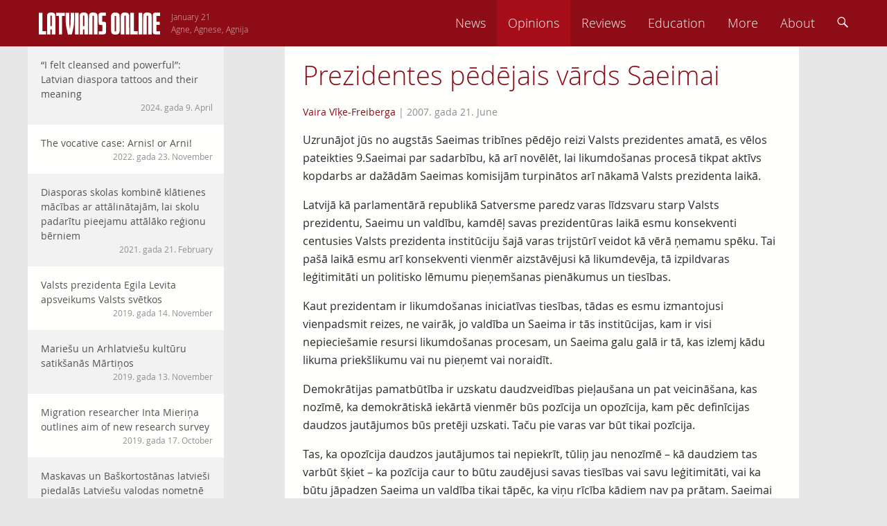

--- FILE ---
content_type: text/html; charset=UTF-8
request_url: https://latviansonline.com/prezidentes-pedejais-vards-saeimai/
body_size: 19846
content:
<!DOCTYPE html>
<html lang="en-US">
<head>
<meta charset="UTF-8">
<meta name="viewport" content="width=device-width, initial-scale=1">
<title>Prezidentes pēdējais vārds Saeimai - Latvians Online</title>
<link rel="profile" href="http://gmpg.org/xfn/11">
<link rel="pingback" href="https://latviansonline.com/xmlrpc.php">

<meta name='robots' content='index, follow, max-image-preview:large, max-snippet:-1, max-video-preview:-1' />
	<style>img:is([sizes="auto" i], [sizes^="auto," i]) { contain-intrinsic-size: 3000px 1500px }</style>
	
	<!-- This site is optimized with the Yoast SEO plugin v24.5 - https://yoast.com/wordpress/plugins/seo/ -->
	<link rel="canonical" href="https://latviansonline.com/prezidentes-pedejais-vards-saeimai/" />
	<meta property="og:locale" content="en_US" />
	<meta property="og:type" content="article" />
	<meta property="og:title" content="Prezidentes pēdējais vārds Saeimai - Latvians Online" />
	<meta property="og:description" content="Uzrunājot jūs no augstās Saeimas tribīnes pēdējo reizi Valsts prezidentes amatā, es vēlos pateikties 9.Saeimai par sadarbību, kā arī novēlēt, lai likumdošanas procesā tikpat aktīvs kopdarbs ar dažādām Saeimas komisijām turpinātos arī nākamā Valsts prezidenta laikā. Latvijā kā parlamentārā republikā Satversme paredz varas līdzsvaru starp Valsts prezidentu, Saeimu un valdību, kamdēļ savas prezidentūras laikā esmu... Read more" />
	<meta property="og:url" content="https://latviansonline.com/prezidentes-pedejais-vards-saeimai/" />
	<meta property="og:site_name" content="Latvians Online" />
	<meta property="article:publisher" content="https://www.facebook.com/latviansonline" />
	<meta property="article:published_time" content="2007-06-21T12:08:01+00:00" />
	<meta name="author" content="Vaira Vīķe-Freiberga" />
	<meta name="twitter:card" content="summary_large_image" />
	<meta name="twitter:creator" content="@latviansonline" />
	<meta name="twitter:site" content="@latviansonline" />
	<script type="application/ld+json" class="yoast-schema-graph">{"@context":"https://schema.org","@graph":[{"@type":"WebPage","@id":"https://latviansonline.com/prezidentes-pedejais-vards-saeimai/","url":"https://latviansonline.com/prezidentes-pedejais-vards-saeimai/","name":"Prezidentes pēdējais vārds Saeimai - Latvians Online","isPartOf":{"@id":"https://latviansonline.com/#website"},"datePublished":"2007-06-21T12:08:01+00:00","author":{"@id":"https://latviansonline.com/#/schema/person/ee8479ca17fa124c37f3065a5de5f248"},"breadcrumb":{"@id":"https://latviansonline.com/prezidentes-pedejais-vards-saeimai/#breadcrumb"},"inLanguage":"en-US","potentialAction":[{"@type":"ReadAction","target":["https://latviansonline.com/prezidentes-pedejais-vards-saeimai/"]}]},{"@type":"BreadcrumbList","@id":"https://latviansonline.com/prezidentes-pedejais-vards-saeimai/#breadcrumb","itemListElement":[{"@type":"ListItem","position":1,"name":"Home","item":"https://latviansonline.com/"},{"@type":"ListItem","position":2,"name":"Prezidentes pēdējais vārds Saeimai"}]},{"@type":"WebSite","@id":"https://latviansonline.com/#website","url":"https://latviansonline.com/","name":"Latvians Online","description":"Ikkatram latvietim pasaulē.","potentialAction":[{"@type":"SearchAction","target":{"@type":"EntryPoint","urlTemplate":"https://latviansonline.com/?s={search_term_string}"},"query-input":{"@type":"PropertyValueSpecification","valueRequired":true,"valueName":"search_term_string"}}],"inLanguage":"en-US"},{"@type":"Person","@id":"https://latviansonline.com/#/schema/person/ee8479ca17fa124c37f3065a5de5f248","name":"Vaira Vīķe-Freiberga","url":"https://latviansonline.com/author/vaira-vike-freiberga/"}]}</script>
	<!-- / Yoast SEO plugin. -->


<link rel='dns-prefetch' href='//stats.wp.com' />
<link rel="alternate" type="application/rss+xml" title="Latvians Online &raquo; Feed" href="https://latviansonline.com/feed/" />
<link rel="alternate" type="application/rss+xml" title="Latvians Online &raquo; Comments Feed" href="https://latviansonline.com/comments/feed/" />
<link rel="alternate" type="application/rss+xml" title="Latvians Online &raquo; Prezidentes pēdējais vārds Saeimai Comments Feed" href="https://latviansonline.com/prezidentes-pedejais-vards-saeimai/feed/" />
<script type="text/javascript">
/* <![CDATA[ */
window._wpemojiSettings = {"baseUrl":"https:\/\/s.w.org\/images\/core\/emoji\/15.0.3\/72x72\/","ext":".png","svgUrl":"https:\/\/s.w.org\/images\/core\/emoji\/15.0.3\/svg\/","svgExt":".svg","source":{"concatemoji":"https:\/\/latviansonline.com\/wp-includes\/js\/wp-emoji-release.min.js"}};
/*! This file is auto-generated */
!function(i,n){var o,s,e;function c(e){try{var t={supportTests:e,timestamp:(new Date).valueOf()};sessionStorage.setItem(o,JSON.stringify(t))}catch(e){}}function p(e,t,n){e.clearRect(0,0,e.canvas.width,e.canvas.height),e.fillText(t,0,0);var t=new Uint32Array(e.getImageData(0,0,e.canvas.width,e.canvas.height).data),r=(e.clearRect(0,0,e.canvas.width,e.canvas.height),e.fillText(n,0,0),new Uint32Array(e.getImageData(0,0,e.canvas.width,e.canvas.height).data));return t.every(function(e,t){return e===r[t]})}function u(e,t,n){switch(t){case"flag":return n(e,"\ud83c\udff3\ufe0f\u200d\u26a7\ufe0f","\ud83c\udff3\ufe0f\u200b\u26a7\ufe0f")?!1:!n(e,"\ud83c\uddfa\ud83c\uddf3","\ud83c\uddfa\u200b\ud83c\uddf3")&&!n(e,"\ud83c\udff4\udb40\udc67\udb40\udc62\udb40\udc65\udb40\udc6e\udb40\udc67\udb40\udc7f","\ud83c\udff4\u200b\udb40\udc67\u200b\udb40\udc62\u200b\udb40\udc65\u200b\udb40\udc6e\u200b\udb40\udc67\u200b\udb40\udc7f");case"emoji":return!n(e,"\ud83d\udc26\u200d\u2b1b","\ud83d\udc26\u200b\u2b1b")}return!1}function f(e,t,n){var r="undefined"!=typeof WorkerGlobalScope&&self instanceof WorkerGlobalScope?new OffscreenCanvas(300,150):i.createElement("canvas"),a=r.getContext("2d",{willReadFrequently:!0}),o=(a.textBaseline="top",a.font="600 32px Arial",{});return e.forEach(function(e){o[e]=t(a,e,n)}),o}function t(e){var t=i.createElement("script");t.src=e,t.defer=!0,i.head.appendChild(t)}"undefined"!=typeof Promise&&(o="wpEmojiSettingsSupports",s=["flag","emoji"],n.supports={everything:!0,everythingExceptFlag:!0},e=new Promise(function(e){i.addEventListener("DOMContentLoaded",e,{once:!0})}),new Promise(function(t){var n=function(){try{var e=JSON.parse(sessionStorage.getItem(o));if("object"==typeof e&&"number"==typeof e.timestamp&&(new Date).valueOf()<e.timestamp+604800&&"object"==typeof e.supportTests)return e.supportTests}catch(e){}return null}();if(!n){if("undefined"!=typeof Worker&&"undefined"!=typeof OffscreenCanvas&&"undefined"!=typeof URL&&URL.createObjectURL&&"undefined"!=typeof Blob)try{var e="postMessage("+f.toString()+"("+[JSON.stringify(s),u.toString(),p.toString()].join(",")+"));",r=new Blob([e],{type:"text/javascript"}),a=new Worker(URL.createObjectURL(r),{name:"wpTestEmojiSupports"});return void(a.onmessage=function(e){c(n=e.data),a.terminate(),t(n)})}catch(e){}c(n=f(s,u,p))}t(n)}).then(function(e){for(var t in e)n.supports[t]=e[t],n.supports.everything=n.supports.everything&&n.supports[t],"flag"!==t&&(n.supports.everythingExceptFlag=n.supports.everythingExceptFlag&&n.supports[t]);n.supports.everythingExceptFlag=n.supports.everythingExceptFlag&&!n.supports.flag,n.DOMReady=!1,n.readyCallback=function(){n.DOMReady=!0}}).then(function(){return e}).then(function(){var e;n.supports.everything||(n.readyCallback(),(e=n.source||{}).concatemoji?t(e.concatemoji):e.wpemoji&&e.twemoji&&(t(e.twemoji),t(e.wpemoji)))}))}((window,document),window._wpemojiSettings);
/* ]]> */
</script>
<style id='wp-emoji-styles-inline-css' type='text/css'>

	img.wp-smiley, img.emoji {
		display: inline !important;
		border: none !important;
		box-shadow: none !important;
		height: 1em !important;
		width: 1em !important;
		margin: 0 0.07em !important;
		vertical-align: -0.1em !important;
		background: none !important;
		padding: 0 !important;
	}
</style>
<link rel='stylesheet' id='wp-block-library-css' href='https://latviansonline.com/wp-includes/css/dist/block-library/style.min.css?v=1.7' type='text/css' media='all' />
<link rel='stylesheet' id='mediaelement-css' href='https://latviansonline.com/wp-includes/js/mediaelement/mediaelementplayer-legacy.min.css?v=1.7' type='text/css' media='all' />
<link rel='stylesheet' id='wp-mediaelement-css' href='https://latviansonline.com/wp-includes/js/mediaelement/wp-mediaelement.min.css?v=1.7' type='text/css' media='all' />
<style id='jetpack-sharing-buttons-style-inline-css' type='text/css'>
.jetpack-sharing-buttons__services-list{display:flex;flex-direction:row;flex-wrap:wrap;gap:0;list-style-type:none;margin:5px;padding:0}.jetpack-sharing-buttons__services-list.has-small-icon-size{font-size:12px}.jetpack-sharing-buttons__services-list.has-normal-icon-size{font-size:16px}.jetpack-sharing-buttons__services-list.has-large-icon-size{font-size:24px}.jetpack-sharing-buttons__services-list.has-huge-icon-size{font-size:36px}@media print{.jetpack-sharing-buttons__services-list{display:none!important}}.editor-styles-wrapper .wp-block-jetpack-sharing-buttons{gap:0;padding-inline-start:0}ul.jetpack-sharing-buttons__services-list.has-background{padding:1.25em 2.375em}
</style>
<style id='classic-theme-styles-inline-css' type='text/css'>
/*! This file is auto-generated */
.wp-block-button__link{color:#fff;background-color:#32373c;border-radius:9999px;box-shadow:none;text-decoration:none;padding:calc(.667em + 2px) calc(1.333em + 2px);font-size:1.125em}.wp-block-file__button{background:#32373c;color:#fff;text-decoration:none}
</style>
<style id='global-styles-inline-css' type='text/css'>
:root{--wp--preset--aspect-ratio--square: 1;--wp--preset--aspect-ratio--4-3: 4/3;--wp--preset--aspect-ratio--3-4: 3/4;--wp--preset--aspect-ratio--3-2: 3/2;--wp--preset--aspect-ratio--2-3: 2/3;--wp--preset--aspect-ratio--16-9: 16/9;--wp--preset--aspect-ratio--9-16: 9/16;--wp--preset--color--black: #000000;--wp--preset--color--cyan-bluish-gray: #abb8c3;--wp--preset--color--white: #ffffff;--wp--preset--color--pale-pink: #f78da7;--wp--preset--color--vivid-red: #cf2e2e;--wp--preset--color--luminous-vivid-orange: #ff6900;--wp--preset--color--luminous-vivid-amber: #fcb900;--wp--preset--color--light-green-cyan: #7bdcb5;--wp--preset--color--vivid-green-cyan: #00d084;--wp--preset--color--pale-cyan-blue: #8ed1fc;--wp--preset--color--vivid-cyan-blue: #0693e3;--wp--preset--color--vivid-purple: #9b51e0;--wp--preset--gradient--vivid-cyan-blue-to-vivid-purple: linear-gradient(135deg,rgba(6,147,227,1) 0%,rgb(155,81,224) 100%);--wp--preset--gradient--light-green-cyan-to-vivid-green-cyan: linear-gradient(135deg,rgb(122,220,180) 0%,rgb(0,208,130) 100%);--wp--preset--gradient--luminous-vivid-amber-to-luminous-vivid-orange: linear-gradient(135deg,rgba(252,185,0,1) 0%,rgba(255,105,0,1) 100%);--wp--preset--gradient--luminous-vivid-orange-to-vivid-red: linear-gradient(135deg,rgba(255,105,0,1) 0%,rgb(207,46,46) 100%);--wp--preset--gradient--very-light-gray-to-cyan-bluish-gray: linear-gradient(135deg,rgb(238,238,238) 0%,rgb(169,184,195) 100%);--wp--preset--gradient--cool-to-warm-spectrum: linear-gradient(135deg,rgb(74,234,220) 0%,rgb(151,120,209) 20%,rgb(207,42,186) 40%,rgb(238,44,130) 60%,rgb(251,105,98) 80%,rgb(254,248,76) 100%);--wp--preset--gradient--blush-light-purple: linear-gradient(135deg,rgb(255,206,236) 0%,rgb(152,150,240) 100%);--wp--preset--gradient--blush-bordeaux: linear-gradient(135deg,rgb(254,205,165) 0%,rgb(254,45,45) 50%,rgb(107,0,62) 100%);--wp--preset--gradient--luminous-dusk: linear-gradient(135deg,rgb(255,203,112) 0%,rgb(199,81,192) 50%,rgb(65,88,208) 100%);--wp--preset--gradient--pale-ocean: linear-gradient(135deg,rgb(255,245,203) 0%,rgb(182,227,212) 50%,rgb(51,167,181) 100%);--wp--preset--gradient--electric-grass: linear-gradient(135deg,rgb(202,248,128) 0%,rgb(113,206,126) 100%);--wp--preset--gradient--midnight: linear-gradient(135deg,rgb(2,3,129) 0%,rgb(40,116,252) 100%);--wp--preset--font-size--small: 13px;--wp--preset--font-size--medium: 20px;--wp--preset--font-size--large: 36px;--wp--preset--font-size--x-large: 42px;--wp--preset--spacing--20: 0.44rem;--wp--preset--spacing--30: 0.67rem;--wp--preset--spacing--40: 1rem;--wp--preset--spacing--50: 1.5rem;--wp--preset--spacing--60: 2.25rem;--wp--preset--spacing--70: 3.38rem;--wp--preset--spacing--80: 5.06rem;--wp--preset--shadow--natural: 6px 6px 9px rgba(0, 0, 0, 0.2);--wp--preset--shadow--deep: 12px 12px 50px rgba(0, 0, 0, 0.4);--wp--preset--shadow--sharp: 6px 6px 0px rgba(0, 0, 0, 0.2);--wp--preset--shadow--outlined: 6px 6px 0px -3px rgba(255, 255, 255, 1), 6px 6px rgba(0, 0, 0, 1);--wp--preset--shadow--crisp: 6px 6px 0px rgba(0, 0, 0, 1);}:where(.is-layout-flex){gap: 0.5em;}:where(.is-layout-grid){gap: 0.5em;}body .is-layout-flex{display: flex;}.is-layout-flex{flex-wrap: wrap;align-items: center;}.is-layout-flex > :is(*, div){margin: 0;}body .is-layout-grid{display: grid;}.is-layout-grid > :is(*, div){margin: 0;}:where(.wp-block-columns.is-layout-flex){gap: 2em;}:where(.wp-block-columns.is-layout-grid){gap: 2em;}:where(.wp-block-post-template.is-layout-flex){gap: 1.25em;}:where(.wp-block-post-template.is-layout-grid){gap: 1.25em;}.has-black-color{color: var(--wp--preset--color--black) !important;}.has-cyan-bluish-gray-color{color: var(--wp--preset--color--cyan-bluish-gray) !important;}.has-white-color{color: var(--wp--preset--color--white) !important;}.has-pale-pink-color{color: var(--wp--preset--color--pale-pink) !important;}.has-vivid-red-color{color: var(--wp--preset--color--vivid-red) !important;}.has-luminous-vivid-orange-color{color: var(--wp--preset--color--luminous-vivid-orange) !important;}.has-luminous-vivid-amber-color{color: var(--wp--preset--color--luminous-vivid-amber) !important;}.has-light-green-cyan-color{color: var(--wp--preset--color--light-green-cyan) !important;}.has-vivid-green-cyan-color{color: var(--wp--preset--color--vivid-green-cyan) !important;}.has-pale-cyan-blue-color{color: var(--wp--preset--color--pale-cyan-blue) !important;}.has-vivid-cyan-blue-color{color: var(--wp--preset--color--vivid-cyan-blue) !important;}.has-vivid-purple-color{color: var(--wp--preset--color--vivid-purple) !important;}.has-black-background-color{background-color: var(--wp--preset--color--black) !important;}.has-cyan-bluish-gray-background-color{background-color: var(--wp--preset--color--cyan-bluish-gray) !important;}.has-white-background-color{background-color: var(--wp--preset--color--white) !important;}.has-pale-pink-background-color{background-color: var(--wp--preset--color--pale-pink) !important;}.has-vivid-red-background-color{background-color: var(--wp--preset--color--vivid-red) !important;}.has-luminous-vivid-orange-background-color{background-color: var(--wp--preset--color--luminous-vivid-orange) !important;}.has-luminous-vivid-amber-background-color{background-color: var(--wp--preset--color--luminous-vivid-amber) !important;}.has-light-green-cyan-background-color{background-color: var(--wp--preset--color--light-green-cyan) !important;}.has-vivid-green-cyan-background-color{background-color: var(--wp--preset--color--vivid-green-cyan) !important;}.has-pale-cyan-blue-background-color{background-color: var(--wp--preset--color--pale-cyan-blue) !important;}.has-vivid-cyan-blue-background-color{background-color: var(--wp--preset--color--vivid-cyan-blue) !important;}.has-vivid-purple-background-color{background-color: var(--wp--preset--color--vivid-purple) !important;}.has-black-border-color{border-color: var(--wp--preset--color--black) !important;}.has-cyan-bluish-gray-border-color{border-color: var(--wp--preset--color--cyan-bluish-gray) !important;}.has-white-border-color{border-color: var(--wp--preset--color--white) !important;}.has-pale-pink-border-color{border-color: var(--wp--preset--color--pale-pink) !important;}.has-vivid-red-border-color{border-color: var(--wp--preset--color--vivid-red) !important;}.has-luminous-vivid-orange-border-color{border-color: var(--wp--preset--color--luminous-vivid-orange) !important;}.has-luminous-vivid-amber-border-color{border-color: var(--wp--preset--color--luminous-vivid-amber) !important;}.has-light-green-cyan-border-color{border-color: var(--wp--preset--color--light-green-cyan) !important;}.has-vivid-green-cyan-border-color{border-color: var(--wp--preset--color--vivid-green-cyan) !important;}.has-pale-cyan-blue-border-color{border-color: var(--wp--preset--color--pale-cyan-blue) !important;}.has-vivid-cyan-blue-border-color{border-color: var(--wp--preset--color--vivid-cyan-blue) !important;}.has-vivid-purple-border-color{border-color: var(--wp--preset--color--vivid-purple) !important;}.has-vivid-cyan-blue-to-vivid-purple-gradient-background{background: var(--wp--preset--gradient--vivid-cyan-blue-to-vivid-purple) !important;}.has-light-green-cyan-to-vivid-green-cyan-gradient-background{background: var(--wp--preset--gradient--light-green-cyan-to-vivid-green-cyan) !important;}.has-luminous-vivid-amber-to-luminous-vivid-orange-gradient-background{background: var(--wp--preset--gradient--luminous-vivid-amber-to-luminous-vivid-orange) !important;}.has-luminous-vivid-orange-to-vivid-red-gradient-background{background: var(--wp--preset--gradient--luminous-vivid-orange-to-vivid-red) !important;}.has-very-light-gray-to-cyan-bluish-gray-gradient-background{background: var(--wp--preset--gradient--very-light-gray-to-cyan-bluish-gray) !important;}.has-cool-to-warm-spectrum-gradient-background{background: var(--wp--preset--gradient--cool-to-warm-spectrum) !important;}.has-blush-light-purple-gradient-background{background: var(--wp--preset--gradient--blush-light-purple) !important;}.has-blush-bordeaux-gradient-background{background: var(--wp--preset--gradient--blush-bordeaux) !important;}.has-luminous-dusk-gradient-background{background: var(--wp--preset--gradient--luminous-dusk) !important;}.has-pale-ocean-gradient-background{background: var(--wp--preset--gradient--pale-ocean) !important;}.has-electric-grass-gradient-background{background: var(--wp--preset--gradient--electric-grass) !important;}.has-midnight-gradient-background{background: var(--wp--preset--gradient--midnight) !important;}.has-small-font-size{font-size: var(--wp--preset--font-size--small) !important;}.has-medium-font-size{font-size: var(--wp--preset--font-size--medium) !important;}.has-large-font-size{font-size: var(--wp--preset--font-size--large) !important;}.has-x-large-font-size{font-size: var(--wp--preset--font-size--x-large) !important;}
:where(.wp-block-post-template.is-layout-flex){gap: 1.25em;}:where(.wp-block-post-template.is-layout-grid){gap: 1.25em;}
:where(.wp-block-columns.is-layout-flex){gap: 2em;}:where(.wp-block-columns.is-layout-grid){gap: 2em;}
:root :where(.wp-block-pullquote){font-size: 1.5em;line-height: 1.6;}
</style>
<link rel='stylesheet' id='contact-form-7-css' href='https://latviansonline.com/wp-content/plugins/contact-form-7/includes/css/styles.css?v=1.7' type='text/css' media='all' />
<link rel='stylesheet' id='latvians-online-style-css' href='https://latviansonline.com/wp-content/themes/latvians-online-underscore/style.css?v=1.7' type='text/css' media='all' />
<script type="text/javascript" src="https://latviansonline.com/wp-includes/js/jquery/jquery.min.js" id="jquery-core-js"></script>
<script type="text/javascript" src="https://latviansonline.com/wp-includes/js/jquery/jquery-migrate.min.js" id="jquery-migrate-js"></script>
<script type="text/javascript" src="https://latviansonline.com/wp-content/themes/latvians-online-underscore/js/picturefill/matchMedia.js" id="matchmedia-js"></script>
<script type="text/javascript" src="https://latviansonline.com/wp-content/themes/latvians-online-underscore/js/picturefill/picturefill.js" id="picturefill-js"></script>
<script type="text/javascript" src="https://latviansonline.com/wp-content/themes/latvians-online-underscore/js/modernizr.js" id="modernizr-js"></script>
<link rel="https://api.w.org/" href="https://latviansonline.com/wp-json/" /><link rel="alternate" title="JSON" type="application/json" href="https://latviansonline.com/wp-json/wp/v2/posts/2986" /><link rel="EditURI" type="application/rsd+xml" title="RSD" href="https://latviansonline.com/xmlrpc.php?rsd" />
<meta name="generator" content="WordPress 6.7.4" />
<link rel='shortlink' href='https://latviansonline.com/?p=2986' />
<link rel="alternate" title="oEmbed (JSON)" type="application/json+oembed" href="https://latviansonline.com/wp-json/oembed/1.0/embed?url=https%3A%2F%2Flatviansonline.com%2Fprezidentes-pedejais-vards-saeimai%2F" />
<link rel="alternate" title="oEmbed (XML)" type="text/xml+oembed" href="https://latviansonline.com/wp-json/oembed/1.0/embed?url=https%3A%2F%2Flatviansonline.com%2Fprezidentes-pedejais-vards-saeimai%2F&#038;format=xml" />
<script type="text/javascript">
	window._se_plugin_version = '8.1.9';
</script>
	<style>img#wpstats{display:none}</style>
		</head>

<body class="post-template-default single single-post postid-2986 single-format-standard group-blog">
<div id="page" class="hfeed site">
	<header id="masthead" class="site-header" role="banner">
		<div class="inner-header clear">
			<div class="site-branding">
				<a href="https://latviansonline.com/"><img src="https://latviansonline.com/wp-content/themes/latvians-online-underscore/img/back.svg" class="back" alt="Latvians Online logo"></a>
				<a href="https://latviansonline.com/" rel="home"><img src="https://latviansonline.com/wp-content/themes/latvians-online-underscore/img/latvians-online-logo-new.svg" class="logo clear" alt="Latvians Online logo"></a>
				<h1 class="site-title screen-reader-text">Latvians Online &ndash; Ikkatram latvietim pasaulē.</h1>

				<p class="name-days">
					<script type="text/javascript" src="https://latviansonline.com/wp-content/themes/latvians-online-underscore/js/vardi.js"></script>
				</p>
			</div>

			<nav id="site-navigation" class="main-navigation" role="navigation">
				<h1 class="menu-toggle"><img src="https://latviansonline.com/wp-content/themes/latvians-online-underscore/img/menu.svg" alt="Menu"></h1>
				<a class="skip-link screen-reader-text" href="#content">Skip to content</a>

				<div class="menu-primary-navigation-container"><ul id="menu-primary-navigation" class="menu"><li id="menu-item-11442" class="menu-item menu-item-type-taxonomy menu-item-object-category menu-item-11442"><a href="https://latviansonline.com/category/news/">News</a></li>
<li id="menu-item-11445" class="menu-item menu-item-type-taxonomy menu-item-object-category current-post-ancestor current-menu-parent current-post-parent menu-item-11445"><a href="https://latviansonline.com/category/opinions/">Opinions</a></li>
<li id="menu-item-11443" class="menu-item menu-item-type-taxonomy menu-item-object-category menu-item-11443"><a href="https://latviansonline.com/category/reviews/">Reviews</a></li>
<li id="menu-item-11446" class="menu-item menu-item-type-taxonomy menu-item-object-category menu-item-11446"><a href="https://latviansonline.com/category/education/">Education</a></li>
<li id="menu-item-23" class="menu-item menu-item-type-custom menu-item-object-custom menu-item-has-children menu-item-23"><a href="#">More</a>
<ul class="sub-menu">
	<li id="menu-item-11444" class="menu-item menu-item-type-taxonomy menu-item-object-category menu-item-11444"><a href="https://latviansonline.com/category/blogs/">Blogs</a></li>
	<li id="menu-item-11447" class="menu-item menu-item-type-taxonomy menu-item-object-category menu-item-11447"><a href="https://latviansonline.com/category/columns/">Columns</a></li>
	<li id="menu-item-11448" class="menu-item menu-item-type-taxonomy menu-item-object-category menu-item-11448"><a href="https://latviansonline.com/category/kolonijas/">Iz kolōnijām</a></li>
</ul>
</li>
<li id="menu-item-21" class="menu-item menu-item-type-post_type menu-item-object-page menu-item-21"><a href="https://latviansonline.com/about/">About</a></li>
<li id="search-box"><form role="search" method="get" id="searchform" action="https://latviansonline.com/" class="search-form"><input type="text" placeholder="Search ..." name="s" tabindex="-1" id="s"></form></li><li id="search-menu-item"><a><img src="https://latviansonline.com/wp-content/themes/latvians-online-underscore/img/search.svg" alt="Search"></a></li></ul></div>
			</nav>
		</div>
	</header>
	<div id="left-menu-toggle" class="footer-button"><a><img src="https://latviansonline.com/wp-content/themes/latvians-online-underscore/img/left-menu.svg" alt="Left menu"></a></div>




	<div id="content" class="site-content">
	<div id="secondary" class="widget-area" role="complementary">
				<aside id="my-recent-posts-2" class="widget widget_recent_entries">		<h1 class="widget-title">Raksti</h1>		<ul id="side-list">
							<li id="side-post-16400">

														<span data-picture data-alt="“I felt cleansed and powerful”: Latvian diaspora tattoos and their meaning" class="responsive-image">
				        <span data-src="https://latviansonline.com/wp-content/uploads/2024/04/Latvijuraksti-320x178.jpeg"></span>
				        <span data-src="https://latviansonline.com/wp-content/uploads/2024/04/Latvijuraksti-640x356.jpeg" data-media="(-o-min-device-pixel-ratio:5/4), (-webkit-min-device-pixel-ratio:1.25), (min-resolution:120dpi)"></span>
				        <noscript>
				            <img width="320" height="178" src="https://latviansonline.com/wp-content/uploads/2024/04/Latvijuraksti-320x178.jpeg" class="attachment-post-thumbnail size-post-thumbnail wp-post-image" alt="" decoding="async" fetchpriority="high" srcset="https://latviansonline.com/wp-content/uploads/2024/04/Latvijuraksti-320x178.jpeg 320w, https://latviansonline.com/wp-content/uploads/2024/04/Latvijuraksti-640x356.jpeg 640w, https://latviansonline.com/wp-content/uploads/2024/04/Latvijuraksti-917x509.jpeg 917w, https://latviansonline.com/wp-content/uploads/2024/04/Latvijuraksti-1834x1018.jpeg 1834w, https://latviansonline.com/wp-content/uploads/2024/04/Latvijuraksti-768x426.jpeg 768w, https://latviansonline.com/wp-content/uploads/2024/04/Latvijuraksti-1536x852.jpeg 1536w" sizes="(max-width: 320px) 100vw, 320px" />				        </noscript>
				    </span>
				
				<a href="https://latviansonline.com/i-felt-cleansed-and-powerful-what-tattoos-do-diaspora-latvians-get-and-what-do-they-mean-to-them/" class="widget-post">“I felt cleansed and powerful”: Latvian diaspora tattoos and their meaning							<span class="posted-on"><time class="entry-date published" datetime="2024-04-09T12:16:39+03:00">2024. gada 9. April</time></span>							</a>
			</li>
								<li id="side-post-16139">

				
				<a href="https://latviansonline.com/the-vocative-case-arnis-or-arni/" class="widget-post even">The vocative case: Arnis! or Arni!							<span class="posted-on"><time class="entry-date published" datetime="2022-11-23T23:49:14+02:00">2022. gada 23. November</time></span>							</a>
			</li>
								<li id="side-post-15622">

				
				<a href="https://latviansonline.com/diasporas-skolas-kombine-klatienes-macibas-ar-attalinatajam-lai-skolu-padaritu-pieejamu-attalako-regionu-berniem/" class="widget-post">Diasporas skolas kombinē klātienes mācības ar attālinātajām, lai skolu padarītu pieejamu attālāko reģionu bērniem							<span class="posted-on"><time class="entry-date published" datetime="2021-02-21T11:58:20+02:00">2021. gada 21. February</time></span>							</a>
			</li>
								<li id="side-post-15378">

				
				<a href="https://latviansonline.com/valsts-prezidenta-egila-levita-apsveikums-valsts-svetkos%ef%bb%bf/" class="widget-post even">Valsts prezidenta Egila Levita apsveikums Valsts svētkos﻿							<span class="posted-on"><time class="entry-date published" datetime="2019-11-14T22:52:48+02:00">2019. gada 14. November</time></span>							</a>
			</li>
								<li id="side-post-15374">

				
				<a href="https://latviansonline.com/mariesu-un-arhlatviesu-kulturu-satiksanas-martinos/" class="widget-post">Mariešu un Arhlatviešu kultūru satikšanās Mārtiņos							<span class="posted-on"><time class="entry-date published" datetime="2019-11-13T13:58:26+02:00">2019. gada 13. November</time></span>							</a>
			</li>
								<li id="side-post-15356">

				
				<a href="https://latviansonline.com/migration-researcher-inta-mierina%ef%bb%bf-outlines-aim-of-new-research-survey/" class="widget-post even">Migration researcher Inta Mieriņa﻿ outlines aim of new research survey							<span class="posted-on"><time class="entry-date published" datetime="2019-10-17T16:32:37+03:00">2019. gada 17. October</time></span>							</a>
			</li>
								<li id="side-post-15284">

				
				<a href="https://latviansonline.com/maskavas-un-baskortostanas-latviesi-piedalas-latviesu-valodas-nometne/" class="widget-post">Maskavas un Baškortostānas latvieši piedalās Latviešu valodas nometnē							<span class="posted-on"><time class="entry-date published" datetime="2019-06-05T12:47:30+03:00">2019. gada 5. June</time></span>							</a>
			</li>
								<li id="side-post-15177">

				
				<a href="https://latviansonline.com/sling-your-hook-my-part-in-the-latvian-centenary-series-sarkanais-mezs/" class="widget-post even">Sling your hook! My part in the Latvian centenary series &#8220;Sarkanais Mežs&#8221;							<span class="posted-on"><time class="entry-date published" datetime="2019-03-09T22:30:11+02:00">2019. gada 9. March</time></span>							</a>
			</li>
								<li id="side-post-15137">

				
				<a href="https://latviansonline.com/singer-songwriter-ivars-stubis-new-album-features-nature-sounds-from-latvia/" class="widget-post">Singer-songwriter Ivars Štubis&#8217; new album features nature sounds from Latvia							<span class="posted-on"><time class="entry-date published" datetime="2019-02-18T17:57:03+02:00">2019. gada 18. February</time></span>							</a>
			</li>
								<li id="side-post-14916">

				
				<a href="https://latviansonline.com/latvian-elections-what-should-we-be-voting-for/" class="widget-post even">Latvian elections: what should we be voting for?							<span class="posted-on"><time class="entry-date published" datetime="2018-10-02T20:33:31+03:00">October 2, 2018</time></span>							</a>
			</li>
								<li id="side-post-14854">

				
				<a href="https://latviansonline.com/14854-2/" class="widget-post">October 2018 Latvian Elections: Voting Information &#8211; Part 2							<span class="posted-on"><time class="entry-date published" datetime="2018-09-05T07:39:34+03:00">2018. gada 5. September</time></span>							</a>
			</li>
								<li id="side-post-14835">

				
				<a href="https://latviansonline.com/latvian-elections-october-2018-how-and-why-we-should-vote/" class="widget-post even">October 2018 Latvian Elections: Voting Information							<span class="posted-on"><time class="entry-date published" datetime="2018-08-07T19:09:21+03:00">August 7, 2018</time></span>							</a>
			</li>
								<li id="side-post-14818">

				
				<a href="https://latviansonline.com/14818-2/" class="widget-post">Koris &#8220;Atbalss&#8221; no Baškortostānas piedalās Dziesmu svētkos Latvijā							<span class="posted-on"><time class="entry-date published" datetime="2018-07-25T19:53:04+03:00">2018. gada 25. July</time></span>							</a>
			</li>
								<li id="side-post-14797">

				
				<a href="https://latviansonline.com/arhlatviesu-vidusskola-beidzas-8-macibu-gads-atbalsis-posas-uz-dziesmu-svetkiem/" class="widget-post even">Arhlatviešu vidusskolā beidzas 8. mācību gads, &#8220;Atbalsis&#8221; pošas uz Dziesmu svētkiem							<span class="posted-on"><time class="entry-date published" datetime="2018-06-27T19:10:53+03:00">2018. gada 27. June</time></span>							</a>
			</li>
								<li id="side-post-14784">

				
				<a href="https://latviansonline.com/top-10-digital-essentials-for-travellers-to-latvia/" class="widget-post">Top 10 digital essentials for travellers to Latvia							<span class="posted-on"><time class="entry-date published" datetime="2018-06-10T22:11:07+03:00">June 10, 2018</time></span>							</a>
			</li>
								<li id="side-post-14741">

				
				<a href="https://latviansonline.com/lieldienu-svinesana-baltikas-ciema-baskirija/" class="widget-post even">Lieldienu svinēšana Baltikas ciemā Baškīrijā							<span class="posted-on"><time class="entry-date published" datetime="2018-04-16T19:08:35+03:00">2018. gada 16. April</time></span>							</a>
			</li>
								<li id="side-post-14464">

				
				<a href="https://latviansonline.com/gvv-latviesu-valodas-macibu-programma-laika-tecejuma/" class="widget-post">GVV latviešu valodas mācību programma laika tecējumā							<span class="posted-on"><time class="entry-date published" datetime="2017-09-22T13:34:22+03:00">2017. gada 22. September</time></span>							</a>
			</li>
								<li id="side-post-14443">

				
				<a href="https://latviansonline.com/another-successful-latvian-heritage-camp-catskills/" class="widget-post even">Another Successful Latvian Heritage Camp In the Catskills							<span class="posted-on"><time class="entry-date published" datetime="2017-09-08T11:31:18+03:00">2017. gada 8. September</time></span>							</a>
			</li>
								<li id="side-post-14431">

				
				<a href="https://latviansonline.com/baltimore-became-little-latvia-weekend/" class="widget-post">How Baltimore Became a ‘Little Latvia’ for the Weekend							<span class="posted-on"><time class="entry-date published" datetime="2017-07-17T21:32:21+03:00">July 17, 2017</time></span>							</a>
			</li>
								<li id="side-post-14422">

				
				<a href="https://latviansonline.com/baltimore-latvian-song-festival-resounding-success/" class="widget-post even">Baltimore Latvian Song Festival – a resounding success							<span class="posted-on"><time class="entry-date published" datetime="2017-07-12T11:59:25+03:00">July 12, 2017</time></span>							</a>
			</li>
							</ul>
		<div id="last-side-post"><img src="https://latviansonline.com/wp-content/themes/latvians-online-underscore/img/loader.gif" id="sidebar-loader" alt="Loader"></div>
		</aside>	</div><!-- #secondary -->

	<div id="primary" class="content-area">
		<main id="main" class="site-main" role="main">

		
			<img src="https://latviansonline.com/wp-content/themes/latvians-online-underscore/img/latvians-online-logo-red.svg" class="print-logo" alt="LatviansOnline logo">
<article id="post-2986" class="post-2986 post type-post status-publish format-standard hentry category-opinions">
	<div class="attels-ar-aprakstu">
			</div>
	<header class="entry-header">
		<h1 class="entry-title">Prezidentes pēdējais vārds Saeimai</h1>

		<div class="entry-meta">
			<p class="posted-on-by"><span class="byline"><span class="author vcard">Vaira Vīķe-Freiberga</span></span>&nbsp;|&nbsp;<span class="posted-on"><time class="entry-date published" datetime="2007-06-21T04:08:01+03:00">2007. gada 21. June</time></span></p>		</div><!-- .entry-meta -->
	</header><!-- .entry-header -->

	<div class="entry-content">
		
<p>Uzrunājot jūs no augstās Saeimas tribīnes pēdējo reizi Valsts prezidentes amatā, es vēlos pateikties 9.Saeimai par sadarbību, kā arī novēlēt, lai likumdošanas procesā tikpat aktīvs kopdarbs ar dažādām Saeimas komisijām turpinātos arī nākamā Valsts prezidenta laikā. </p>
<p>Latvijā kā parlamentārā republikā Satversme paredz varas līdzsvaru starp Valsts prezidentu, Saeimu un valdību, kamdēļ savas prezidentūras laikā esmu konsekventi centusies Valsts prezidenta institūciju šajā varas trijstūrī veidot kā vērā ņemamu spēku. Tai pašā laikā esmu arī konsekventi vienmēr aizstāvējusi kā likumdevēja, tā izpildvaras leģitimitāti un politisko lēmumu pieņemšanas pienākumus un tiesības. </p>
<p>Kaut prezidentam ir likumdošanas iniciatīvas tiesības, tādas es esmu izmantojusi vienpadsmit reizes, ne vairāk, jo valdība un Saeima ir tās institūcijas, kam ir visi nepieciešamie resursi likumdošanas procesam, un Saeima galu galā ir tā, kas izlemj kādu likuma priekšlikumu vai nu pieņemt vai noraidīt.&nbsp; </p>
<p>Demokrātijas pamatbūtība ir uzskatu daudzveidības pieļaušana un pat veicināšana, kas nozīmē, ka demokrātiskā iekārtā vienmēr būs pozīcija un opozīcija, kam pēc definīcijas daudzos jautājumos būs pretēji uzskati. Taču pie varas var būt tikai pozīcija. </p>
<p>Tas, ka opozīcija daudzos jautājumos tai nepiekrīt, tūliņ jau nenozīmē – kā daudziem tas varbūt šķiet – ka pozīcija caur to būtu zaudējusi savas tiesības vai savu leģitimitāti, vai ka būtu jāpadzen Saeima un valdība tikai tāpēc, ka viņu rīcība kādiem nav pa prātam. Saeimai jau tā vai tā pašai ir jāatkāpjas ik pa četriem gadiem. Tad tautai būs iespējas lemt par tās tālāko sastāvu, un tieši visas tautas nodotās balsis ir tās, kas piešķir leģitimitāti un varas autoritāti kā Saeimas deputātiem, tā viņu apstiprinātajai valdībai.</p>
<p>Tai pašā laikā tas nebūt nenozīmē, ka četru gadu garumā pozīcija drīkstētu būt imūna no kritikas. Taisni otrādi – kritika tai jāspēj atspēkot ar saviem darbiem un argumentiem, vai arī jārēķinās ar valdības sakāvi vai nu caur neuzticības balsojumu parlamentā, vai arī pozīcijas partijām ciešot zaudējumus nākamajās vēlēšanās.</p>
<p>Latvijas Satversme paredz kādu ļoti būtisku varas līdzsvara elementu, un tās ir Valsts prezidentam paredzētās veto tiesības. Jau vairākkārt esmu atgādinājusi, ka Valsts prezidentam mūsu pašreizējā vēstures posmā ir bijusi Senāta jeb Augšpalātas loma, respektīvi, iespēja Saeimas pieņemtos  likumus izvērtēt un pret tiem vajadzības gadījumā iebilst.&nbsp; Šo senatoriālo lomu spilgti apliecina mana sadarbības statistika ar septīto, astoto un devīto &#8211; Jūsu sasaukuma &#8211; Saeimu. </p>
<p>36 likumi, kas bija saistīti ar visdažādākajām Latvijas valsts dzīves jomām, no manas puses ir tikuši nosūtīti Saeimai ar otrreizējās caurlūkošanas lūgumu. Esmu pateicīga, ka sakārtotas likumdošanas, valsts demokrātijas un tiesiskuma stiprināšanas labā esat pamatā pieņēmuši labojumus un tikai retos gadījumos atsacījušies to darīt. Taču vēl labāk būtu, ja nākotnē Saeima nopietnāk censtos novērst situācijas, kad pat trešajā likuma lasījumā pēkšņi parādās nepārdomāti, nemotivēti, vai pat pilnīgi greizi grozījumi, kas pilnībā maina lietas būtību. </p>
<p>Viens zīmīgs izņēmums Saeimas atsaucībai pret prezidentu ir bijuši šī gada sākumā steidzamības kārtā pieņemtie drošības likumu grozījumi. Konstatējot, ka vispirms jau Ministru kabinets un pēc tam Saeima izvēlējās palikt kurli pret maniem atkārtotiem, mutiski un rakstiski izteiktajiem un juridiski pamatotajiem iebildumiem, pirmo reizi Latvijas Republikas pastāvēšanas vēsturē biju spiesta izmantot vēl vienu, Satversmes 72. pantā Valsts prezidentam paredzētu instrumentu, apturot likuma izsludināšanu uz diviem mēnešiem un uzsākot procesu, kas nu jau ir novedis līdz manas prezidentūras pašā pēdējā dienā paredzētajam referendumam. Gribu šeit Saeimas un tautas priekšā vēlreiz uzsvērt, ka tas nebūt netika darīts vieglprātīgi no manas puses, bet gan tamdēļ, ka šie likumu grozījumi visnopietnākā veidā radīja draudus valsts interesēm. Varu pateikties, ka Saeima tikpat steidzami pēc šī mana soļa savus lēmumus atcēla, bet varu arī nožēlot, ka iebildumi tika sadzirdēti tikai zem referenduma drauda.</p>
<p>Ļoti ceru, ka mans solis un tautas savāktie paraksti būs tikuši saklausīti kā brīdinājuma zvani un ka ar tiem vien pietiks, lai nevienam nerastos doma šos atsauktos likumu grozījumus pēc manas aiziešanas atkal atdzīvināt.</p>
<p>Ir vēl viens nopietns varas instruments Valsts prezidenta rokās, un tās ir tiesības ierosināt Saeimu atlaist. Uz šādu soli nu jau ilgstoši mani mudina gan atsevišķi cilvēki, gan plašsaziņas līdzekļi un dažādi komentētāji, kaut pēdējās vēlēšanas ir notikušas tikai dažus mēnešus iepriekš. Daži uzskata, ka jāatlaiž Saeima tamdēļ, ka pēdējo vēlēšanu rezultāti tos neapmierina. Bet ja jau vēlēšanu komisija un starptautiskie novērotāji mūsu vēlēšanas ir atzinuši par brīvām un demokrātiskām, man kā prezidentei nav nekāda pamata apšaubīt viņu leģitimitāti. </p>
<p>Citi uzskata, ka jāatlaiž Saeima tamdēļ, ka pār to gulstas ļoti smaga aizdomu ēna par ilgstošu deputātu un partiju uzpirkšanu par ļoti iespaidīgām naudas summām. Tā ir pavisam cita un nopietna lieta. Tamdēļ šai savas prezidentūras beigu posmā es vēršos pie prokuratūras ar publisku aicinājumu ļoti nopietni aktivizēt savu izmeklēšanas darbību un atcerēties, ka attiecībā uz politiķiem viņu pienākums nav tikai savākt uguns- un ūdensdrošus pierādījumus, lai panāktu notiesājošus spriedumus tiesas priekšā. Nav arī viņiem tiesības tikai nopludināt mīklainas aizdomas, tā radot vispārēju neuzticības gaisotni vai augsni ķenguru tiesām. Tomēr laicīgi, vismaz pirms 10. Saeimas vēlēšanām, prokuratūrai būtu nopietna atbildība darīt tautai zināmus tos faktus, pierādījumus un liecības, kas tautai ļautu nonākt pie sava sprieduma, uz ko balstīt savu izvēli brīvās un demokrātiskās vēlēšanās. Ja tas tā nenotiks, tad tautai tiks liegtas pamattiesības saņemt to informāciju, kas nepieciešama, lai spētu izvēlēties savus priekšstāvjus, un tādā gadījumā būtu izdarīts nopietns kaitējums Latvijas demokrātijai.</p>
<p>Jau šobrīd pār dažām galvām karājas Damokla zobens. Tas karājas mata galā, un vēl mēs nezinām, kur un kad tas kritīs. Ja dzīvojam tiesiskā valstī, tad kaut kad tam būs jākrīt. Tamdēļ no šīs Saeimas augstās tribīnes es kā prezidente vēršos arī pie partijām un pie viņu deputātiem. Es aicinu visas partijas rūpīgi pārspriest un izvērtēt savu pēdējo gadu darbību un finansēšanas avotus. Es aicinu partijas pašas kritiski izvērtēt savas rindas &#8211; gan tos biedrus, kas ir Saeimas deputāti, gan tos, kas ir tikai ierindas biedri. Es aicinu partijas pašas papūlēties, lai atšķirtu āžus no avīm, kā saka Bībeles teiciens, ja tās grib vēl būt aktīvas un pārstāvētas arī 10. un 11. Saeimā.</p>
<p>Vēl vairāk &#8211; es aicinu visus godīgus, strādīgus un atbildīgus Latvijas pilsoņus nopietni pārdomāt par savu iespēju iesaistīties politikā. Būtu pilnīgi veltīgi atlaist jebkuru Saeimu jebkurā laikā, ja tam sekojošās vēlēšanās nebūtu nopietni jaunu kandidātu saraksti, ko piedāvāt jau agrāk pazīstamo vietā. Tāpat ikkatram, kas uzskata, ka neviena pati no Saeimā ievēlētām partijām viņu neapmierina, vienmēr pastāv iespēja pašam kaut ko sākt darīt, lai veidotu jaunas partijas, stiprākas, godīgākas un labākas par līdzšinējām. Taču tādas nekad nevarēs rasties, ja partiju finansēšana būs un paliks vienās un tajās pašās naudas dāvinātāju rokās. Izveidot caurskatāmākus un daudz ciešāk kontrolētus partiju finansēšanas avotus, noteikumus un mehānismus – tas, lūk, ir pats nopietnākais izaicinājums, ar ko Latvijai jau vistuvākā nākotnē būs jāprot tikt galā.</p>
<p>Kas attiecas uz valsts finansēm, tad tur Latvijas Satversme Valsts prezidentam neparedz jebkādas iespējas iespaidot valsts resursu sadali un budžeta sastāvu. Leģitīmam Latvijas prezidentam vienkārši nav tāda vara, kādu savulaik pats sev piešķīra Kārlis Ulmanis, un tamdēļ pilnīgi velti un tukši ir pārmest Valsts prezidentam, ka pensijas nav augstākas un algas lielākas. Tas vienkārši nozīmē klauvēt pie nepareizām durvīm. Izpildvara visā pilnībā ir tikai un vienīgi valdības rokās, un ir vairāk nekā muļķīgi šo Satversmē paredzēto stingro ierobežojumu iztulkot kā prezidenta neziņu, neizpratni vai garlaicību par iekšpolitikas jautājumiem. </p>
<p>Visu pagājušo astoņu gadu garumā man ir notikušas iknedēļas tikšanās ar pieciem dažādiem Ministru prezidentiem pēc kārtas un sadarbība ar garu virkni dažādu valdību ministriem, nemaz jau nerunājot par pašvaldību, iestāžu un lielu vai mazu uzņēmumu vadītājiem un darbiniekiem, ierēdņiem, visdažādāko organizāciju un neformālu grupu pārstāvjiem, literatūras, mākslas, mūzikas, zinātnes, sporta un daudzu citu lauku izcilniekiem.&nbsp; Protams, ir notikusi arī kontaktēšanās – vai nu rakstiski vai mutiski – ar visiem tiem pilsoņiem un nepilsoņiem, kas par to ir izteikuši vēlēšanos. Visiem, ar kuriem man ir bijusi konstruktīva un auglīga sadarbība, gribu izteikt vissirsnīgāko paldies. </p>
<p>Valsts prezidenta klātbūtne, principiāls atbalsts un uzmundrinājumi kā valstiskiem tā nevalstiskiem pasākumiem, jubilejām, svētkiem, iniciatīvām un projektiem &#8211; tā ir bijusi neatņemama daļa no manas ikdienas. Tas viss kopā vistiešākā veidā ir skāris cilvēku dzīvi un sadzīvi Latvijā. Tas ir bijis ļoti aizraujošs un mērķtiecīgi pakāpenisks ceļš uz valsts sakārtošanu un attīstību no vienas puses un cilvēku pašapziņas celšanu no otras.</p>
<p>Valsts prezidenta vara lielā mērā balstās uz tiesībām saņemt izsmelošu informāciju no visām Valsts un pašvaldību iestādēm, un tās es esmu vispilnākā mērā izmantojusi savas prezidentūras astoņu gadu laikā. Tas ir ļāvis vistiešākajā un viskonkrētākajā veidā iepazīties ar iekšpolitisko situāciju, kā arī iedziļināties līdz sīkām un konkrētām niansēm visraibākajā dažādu jautājumu virknē. Daudzus jautājumus tas ir ļāvis palīdzēt atrisināt bez lieka trokšņa un bungu rībināšanas. Mūsu valstij pēdējie astoņi gadi ir bijuši ļoti straujš pārmaiņu laiks un, iespējams, ka tieši tas noteica tik biežu Valsts prezidenta iejaukšanās nepieciešamību tik daudzās un dažādās sfērās. </p>
<p>Augsti godātā Saeima,</p>
<p>Visus šos astoņus darba gadus esmu neatslābstoši, nenogurdināmi un konsekventi sekojusi Latvijas tautai un Saeimai dotajam zvērestam. Latvija manā izpratnē ir bijusi viens vienots veselums, kur katrs iedzīvotājs ir vienādi svarīgs, bez dalījuma lauciniekos un pilsētniekos vai vecos un jaunos, bez dalījuma pēc dzimuma vai pēc piederības kādai tautībai, ticībai vai sabiedrības daļai. Mans mērķis, kas, man šķiet, ir tas pats, kas lielākai tautas daļai, ir bijis gādāt par to, lai mūsu visu kopējā Latvija kļūtu par saticības un izaugsmes Latviju, par zemi, kurā nemitīgi turpina pilnveidot un īstenot demokrātijas, tiesiskuma un cilvēka tiesību principus, par zemi, kurā pakāpeniski turpina uzlaboties iedzīvotāju caurmēra dzīves līmenis.</p>
<p>Brīvība, ko tikai nesen pēc gariem nebrīves gadiem esam atguvuši, mūs ne tikai ir atbrīvojusi no tirānijas, bet uzlikusi mums arī izvēles un atbildības nastu. Es baidos, ka vēl šodien ne visi tam ir pilnīgi gatavi. Ļoti viegli ir sūdzēties, ka valstī nekas, nu itin nekas nav tā kā, to gribētos vai tā, kā to vajadzētu. Daudz grūtāk ir katram nākt ar savu darbu, gribu un atbildību, lai vismaz viņa laukā, kompetences un darbības sfērā lietas soli pa solim progresētu un veidotos tieši tādas, kādām paša izpratnē tām būtu jābūt. Jo vairāk pilsoņu to pieņems un sapratīs, jo vairāk ļaudis kā nobrieduši un pieauguši cilvēki būs gatavi nākt katrs ar savu devumu un ar savu līdzdalību, jo ātrāk mēs nonāksim pie tādas valsts, kurā ir prieks dzīvot, audzināt bērnus un kuru nav vēlēšanās atstāt. </p>
<p>Ne visi Latvijā to pilnībā apzinās, bet, objektīvi vērtējot, mums ir pamats lepoties ar Latviju, kādu mēs to līdz šim esam uzcēluši. Pēdējos sešpadsmit gados ir stiprinājusies Latvijas sabiedrības valstiskuma apziņa. Jo vairāk esam strādājuši, jo lielāku cieņu ieguvuši, jo lielāku draugu un atbalstītāju pulku sev esam iemantojuši. </p>
<p>Esam izveidojuši demokrātisku valsti, kurai ir visas iespējas kļūt par pārtikušu valsti. Mūsu valsts nekad nav bijusi ar tik drošu nākotnes attīstības iespēju kā šodien. Mēs esam NATO un ES dalībvalsts, kas sniedz vairāk garantijas mūsu drošībai, stabilitātei un attīstībai nekā mūsu valstij un tautai jebkad vēsturē vēl ir bijušas. Latvijas balss kā līdzvērtīga var skanēt līdz ar pārējām, kas veido Eiropas un transatlantisko politiku. Šie sasniegumi ir visas Latvijas kopīgs panākums. </p>
<p>Vēlos izteikt pateicību Latvijas tautai par tās gatavību atbalstīt smagas, brīžam sāpīgas reformas, kuru augļi ne vienmēr ir pamanāmi uzreiz, bet kas pilnīgi droši nesīs ražu ar laiku. Paldies tiem Latvijas politiķiem, kas šo gadu laikā ir bijuši gatavi domāt tālredzīgi, nevis atbilstoši īstermiņa konjunktūrai un lētam populismam, kas ir bijuši spējīgi un gatavi pieņemt atbildīgus lēmumus.</p>
<p>Par Latvijas spējām un sasniegumiem ar lepnumu un pārliecību esmu stāstījusi visai pasaulei, kas nenozīmē, ka es būtu bijusi akla pret visu to, kas mums vēl nepadarīts. Vairākkārtīgi esmu bijusi pat skarba savos vērtējumos, kā, piemēram, par Latvijas tiesu sistēmas briedumu un spēju nodrošināt Latvijas iedzīvotājiem tiesības uz taisnīgu tiesu un vienlīdzību likuma priekša, kā jau to paredz mūsu Satversme. Aicinu Saeimu turpināt pilnveidot likumdošanu šajā sfērā. Nevaram cerēt uz iekšējo drošību un stabilitāti, ja Latvijā nevaldīs likumība un taisnīgums. Ātra un efektīva strīdu izšķiršanas iespēja lielā mērā ietekmē arī Latvijas saimniecisko uzplaukumu un komercdarbības vidi, kur aizsardzības nodrošināšana tiesiskā ceļā ir svarīgs uzplaukuma priekšnoteikums.</p>
<p>Lai arī darāmā tiesu varas laukā vēl joprojām ir daudz, es šodien vēlos izteikt savu gandarījumu par uzlabojumiem tiesu sistēmā. Es priecājos par to, ka mūsu tiesas savā praksē beidzot attālinās no padomju tiesību sistēmai raksturīgā normatīvisma un šaurās turēšanās pie likuma burta, vairāk domājot par likuma garu un vispārējo tiesību principu nodrošināšanu. Es priecājos, ka dzīvē beidzot, kaut ar lielām grūtībām un joprojām nebeidzamā pilnveidošanas procesā, tiek ieviestas jaunas procesuālās normas, kas tiesas spriešanu padara ātrāku, efektīvāku un atklātāku.</p>
<p>Tomēr joprojām jāturpina pilnveidot tiesnešu atlases kritēriji attiecībā uz visu līmeņu tiesām, ieskaitot Satversmes tiesu, tāpat jāturpina darbs pie tiesnešu pašizglītības un atestācijas sistēmas, lai veicinātu nepārtrauktu kvalifikācijas un profesionalitātes paaugstināšanos.</p>
<p>Vēl viens būtisks nākotnes uzdevums ir labas pārvaldības principa tālāka iedzīvināšana. Tiesības prasīt šī principa ievērošanu ir vispāratzītas personas pamattiesības visā mūsdienu demokrātiskajā pasaulē. Pārvaldei ir jākalpo pilsoņiem, nevis otrādi, un jādara tas ir godprātīgi, taisnīgi un profesionāli. Viens no jaundibinātā Tiesībsarga institūcijas galvenajiem uzdevumiem ir palīdzēt šo mērķi sasniegt. Līdz šim Valsts prezidentam ir bijis reāli jābūt par savas valsts cilvēku tiesību sargu. Es ceru, ka Tiesībsargs, ko pēc manas iniciatīvas izdevās iedibināt valstī, arvien vairāk iesaistīsies sabiedrības izpratnes veicināšanā par savām tiesībām, kā arī stiprinās Tiesībsarga vispārējo autoritāti, lai īstenotu institūcijā iekļautos mērķus.&nbsp; </p>
<p>Mūsu identitātes sastāvdaļa ir mūsu vēsture. Vēstures pētījumiem savas prezidentūras laikā esmu pievērsusi īpašu uzmanību, un ceru, ka Valsts prezidentūras paspārnē atbalsts šiem zinātniskajiem centieniem turpināsies arī nākotnē. </p>
<p>Vēstures jautājumu apzināšana ir bijusi būtiska mūsu nākotnes veidošanai. Atgūstot neatkarību un valstiskumu, nedrīkstēja būt tā, ka pagātnē pārciestās sāpes aizrautu valsts attīstības elpu. Sāpes bija jāapzina un jāatzīst aiz cieņas pret cilvēku ciešanām, cilvēku un valsts liktenis bija jāizpēta, lai pasaulē būtu objektīvs stāsts par Latviju un visu, ko tā pārdzīvojusi. Pagātnes notikumi bija jāizvērtē, lai mēs paši un visa pasaule mācītos no savas vēstures un lai pagātnes lielākās šausmas nekad tādā veidā vairs nespētu atkārtoties. Tagad mums tālredzīgi un stratēģiski jāsāk arī raudzīties uz Latvijas vietu nākotnes pasaulē, to darot  kopskatā ar citām valstīm, jo neviens šajā pasaulē vairs nevar cerēt dzīvot  vientuļš un izolēts.</p>
<p>Valstu stiprums pasaulē lielā mērā šodien ir atkarīgs no draugu un sabiedroto skaita. Esmu centusies šo gadu laikā, lai politikas, ekonomikas, kultūras un zinātnes laukos Latvijai būtu daudz jauniegūtu draugu, kas vēl Latvijai labu, kas par to interesējas, kas vēlas ar mūsu valsti sadarboties. Šīs iestrādes jāturpina, jo tas saistās ar to, vai iesāktie politiskie kontakti nenovītīs, vai iesāktie ekonomiskie sakari radīs ieguldījumu mūsu valstī, radīs jaunas darba vietas dažādās Latvijas pašvaldībās, vai zinātnieki Latvijas apritē turpinās augstākā līmeņa domu apmaiņu un pētījumus. </p>
<p>Starptautiski mums jāturpina būt aktīviem visos forumos, kur iespējams veicināt Latvijas intereses. Arī nākotnē Latvijai būs nepieciešams iesaistīties starptautiskās militārās operācijās – gan tāpēc, lai vairotu drošību pasaulē, gan tāpēc, lai drošāka būtu Latvija. Arī nākotnē Latvijai nepieciešams nodot savu demokrātisko reformu pieredzi valstīm, kurām tā ir svarīga, īpaši Eiropas kaimiņu reģionā, lai veicinātu mūsu pašu intereses – demokrātiskas, stabilas, plaukstošas valstis, ar kurām Latvija var sadarboties kā partneris un draugs. </p>
<p>Pašiem savā valstī mums jāturpina saliedēt sabiedrību, nodrošinot gan latviešu valodas zināšanas un lietošanu, gan mazākumtautību iespējas kopt savu mātes valodu un savu senču kultūru. Jāturpina veiksmīgais naturalizācijas process, lai katrs, kas jūtas piederīgs Latvijai, kļūtu par lepnu mūsu valsts pilsoni. Kā grūts nākotnes uzdevums paliek dzimstības veicināšana, lai būtu nākamās paaudzes, kuras varēs turpināt Latvijas panākumus. Visiem šiem jautājumiem nepieciešams Saeimas atbalsts un vēlme tos efektīvi risināt.</p>
<p>Augsti godātā Saeima, </p>
<p>Man kā prezidentei aiz muguras paliek astoņi ātri pagājuši smaga darba gadi, bet arī lielas laimes un gandarījuma gadi. Man ir bijis liels gods kalpot Latvijai, un esmu pateicīga 7. Saeimai, kas mani ievēlēja, un 8. Saeimai, kas mani pārvēlēja. Novēlu nākamajam prezidentam labas sekmes viņa darbā, un esmu pārliecināta, ka tauta arī viņam dāvās to uzticību un mīlestību, ko savas prezidentūras gaitās pati ar pateicību esmu baudījusi.</p>
<p>Es ticu Latvijas cilvēkiem, viņu nenogurdināmajam spēkam turpināt savas dzimtas, veidot savas mājas un sakārtot savu valsti. Bieži esmu smēlusies spēku savai darbībai no savu tautiešu stājas, sasniegumiem un pašapziņas, no viņu tēvzemes mīlestības un ticības brīvas Latvijas ideālam. Katrs ikdienā labi padarīts darbs var būt gluži kā mazs ķieģelītis pasaules notikumu gūzmā, taču visi tie kopā palīdz celt, veidot un būvēt mūsu Latvijas valsts kopības ēku. Tomēr svarīgāka par visu man šķiet tieši apziņa, ka esam viena saime, ka esam izauguši no vienām saknēm, kur paaudžu paaudzēs uzkrātās gara mantas veido sensenu mantojumu, kas vienādi pieder mums visiem.</p>
<p>Šodien ir vasaras Saulgrieži, kuru svinēšanā mums ir bagātas tradīcijas. Novēlu visai Latvijai, lai Līgo vakarā un Jāņu naktī skan daudz dziesmu un ir droša līgošana!</p>
<p>To senču dzīvības spēku un garīgo mantojumu, kas mūsu dzīvi ir bagātinājis, mums ir svēts pienākums kopt, saudzēt un darināt tālāk, lai būtu ko nodot mūsu nākamajām audzēm un ar ko dalīties ar mūsu līdzcilvēkiem  plašajā pasaulē.&nbsp; </p>
<p>Dievs, svētī Latviju, svētī to šodien un tās tālākajā ceļā!</p>
				<div class="author-info">
			<p></p>
		</div>
		<div class="print-copyrigth">
			<p><strong>&copy; 1995-2026 Latvians Online</strong><br>Please contact us for editorial queries, or for permission to republish material. Disclaimer: The content of Web sites to which Latvians Online provides links does not necessarily reflect the opinion of Latvians Online, its staff or its sponsors.</p>
		</div>
	</div><!-- .entry-content -->

	<footer class="entry-footer clear">
						<a href="https://latviansonline.com/" rel="home">Return to main page</a>
						<div id="social-buttons">
			<a href="https://www.facebook.com/sharer/sharer.php?u=https://latviansonline.com/prezidentes-pedejais-vards-saeimai/" title="Share on Facebook" class="fb" onclick="return windowPop(this.href, 545, 433)" target="_blank">
				<img src="https://latviansonline.com/wp-content/themes/latvians-online-underscore/img/facebook.svg" alt="Facebook">
			</a>
			<a href="http://www.draugiem.lv/say/ext/add.php?title=Prezidentes pēdējais vārds Saeimai&link=https://latviansonline.com/prezidentes-pedejais-vards-saeimai/&titlePrefix=Latvians%20Online" title="Share on Draugiem.lv" class="dr" onclick="return windowPop(this.href, 545, 433)" target="_blank">
				<img src="https://latviansonline.com/wp-content/themes/latvians-online-underscore/img/draugiem.lv.svg" alt="Draugiem.lv">
			</a>
			<a href="https://twitter.com/intent/tweet?via=latviansonline&text=Prezidentes pēdējais vārds Saeimai&url=https://latviansonline.com/prezidentes-pedejais-vards-saeimai/" title="Share on Twitter" class="tw" onclick="return windowPop(this.href, 545, 433)" target="_blank">
				<img src="https://latviansonline.com/wp-content/themes/latvians-online-underscore/img/twitter.svg" alt="Twitter">
			</a>
			<a href="mailto:?subject=An article from Latvians Online&body=Prezidentes pēdējais vārds Saeimai%0D%0Ahttps://latviansonline.com/prezidentes-pedejais-vards-saeimai/" title="Share via Email"class="eml">
				<img src="https://latviansonline.com/wp-content/themes/latvians-online-underscore/img/mail.svg" alt="Twitter">
			</a>
			<a href="https://latviansonline.com/prezidentes-pedejais-vards-saeimai/?print" title="Print" class="prnt" onclick="return windowPop(this.href, 1200, 433)" target="_blank">
				<img src="https://latviansonline.com/wp-content/themes/latvians-online-underscore/img/print.svg" alt="Twitter">
			</a>
		</div>	</footer><!-- .entry-footer -->
</article><!-- #post-## -->
<div class="add">
	</div>
<script>
	(function ($) {
		var selector = '#side-' + $('article').attr('id') + ' a';
		$(selector).addClass('current');
	}(jQuery));
</script>
<script>
	window.onload = function() {
		if (window.location.search.substring(1) == 'print') {
			window.print();
			setTimeout(function() {
				window.close();
			}, 1);
		}
	}
</script>

			
			<div id="comments" class="comments-area">

	
	
				<div id="respond" class="comment-respond">
		<h3 id="reply-title" class="comment-reply-title">Leave a Reply <small><a rel="nofollow" id="cancel-comment-reply-link" href="/prezidentes-pedejais-vards-saeimai/#respond" style="display:none;">Cancel reply</a></small></h3><form action="https://latviansonline.com/wp-comments-post.php" method="post" id="commentform" class="comment-form" novalidate><p class="comment-notes"><span id="email-notes">Your email address will not be published.</span> <span class="required-field-message">Required fields are marked <span class="required">*</span></span></p><p class="comment-form-comment"><label for="comment">Comment <span class="required">*</span></label> <textarea id="comment" name="comment" cols="45" rows="8" maxlength="65525" required></textarea></p><p class="comment-form-author"><label for="author">Name <span class="required">*</span></label> <input id="author" name="author" type="text" value="" size="30" maxlength="245" autocomplete="name" required /></p>
<p class="comment-form-email"><label for="email">Email <span class="required">*</span></label> <input id="email" name="email" type="email" value="" size="30" maxlength="100" aria-describedby="email-notes" autocomplete="email" required /></p>
<p class="form-submit"><input name="submit" type="submit" id="submit" class="submit" value="Post Comment" /> <input type='hidden' name='comment_post_ID' value='2986' id='comment_post_ID' />
<input type='hidden' name='comment_parent' id='comment_parent' value='0' />
</p></form>	</div><!-- #respond -->
		
</div><!-- #comments -->

		
		</main><!-- #main -->
	</div><!-- #primary -->


	</div><!-- #content -->
	<div id="to-top-toggle" class="footer-button"><a><img src="https://latviansonline.com/wp-content/themes/latvians-online-underscore/img/to-top.svg" alt="To top"></a></div>
	<footer id="colophon" class="site-footer" role="contentinfo">
		<div class="site-info clear">
			<p>&copy; 1995 - 2026 Latvians Online<br>
			Design: <a href="http://knopkens.com" title="Interneta un mobilie risinājumi, mājas lapu izveide" target="_blank">Knopkens.com</a></p>
			<a href="https://www.facebook.com/latviansonline" class="social-links" target="_blank" title="Latvians Online portālā Facebook">
			<img src="https://latviansonline.com/wp-content/themes/latvians-online-underscore/img/facebook.svg" alt="Latvians Online portālā Facebook">
			</a>
			<!-- <a href="#" class="social-links" target="_blank" title="Latvians Online portālā Draugiem.lv">
			<img src="https://latviansonline.com/wp-content/themes/latvians-online-underscore/img/draugiem.lv.svg" alt="Latvians Online portālā Draugiem.lv">
			</a> -->
			<a href="https://twitter.com/latviansonline" class="social-links" target="_blank" title="Latvians Online portālā Twitter">
			<img src="https://latviansonline.com/wp-content/themes/latvians-online-underscore/img/twitter.svg" alt="Latvians Online portālā Twitter">
			</a>
		</div>
	</footer>
</div><!-- #page -->

<script type="text/javascript" src="https://latviansonline.com/wp-includes/js/dist/hooks.min.js" id="wp-hooks-js"></script>
<script type="text/javascript" src="https://latviansonline.com/wp-includes/js/dist/i18n.min.js" id="wp-i18n-js"></script>
<script type="text/javascript" id="wp-i18n-js-after">
/* <![CDATA[ */
wp.i18n.setLocaleData( { 'text direction\u0004ltr': [ 'ltr' ] } );
/* ]]> */
</script>
<script type="text/javascript" src="https://latviansonline.com/wp-content/plugins/contact-form-7/includes/swv/js/index.js" id="swv-js"></script>
<script type="text/javascript" id="contact-form-7-js-before">
/* <![CDATA[ */
var wpcf7 = {
    "api": {
        "root": "https:\/\/latviansonline.com\/wp-json\/",
        "namespace": "contact-form-7\/v1"
    }
};
/* ]]> */
</script>
<script type="text/javascript" src="https://latviansonline.com/wp-content/plugins/contact-form-7/includes/js/index.js" id="contact-form-7-js"></script>
<script type="text/javascript" src="https://latviansonline.com/wp-content/themes/latvians-online-underscore/js/navigation.js" id="latvians-online-navigation-js"></script>
<script type="text/javascript" src="https://latviansonline.com/wp-content/themes/latvians-online-underscore/js/skip-link-focus-fix.js" id="latvians-online-skip-link-focus-fix-js"></script>
<script type="text/javascript" src="https://latviansonline.com/wp-includes/js/comment-reply.min.js" id="comment-reply-js" async="async" data-wp-strategy="async"></script>
<script type="text/javascript" src="https://latviansonline.com/wp-content/themes/latvians-online-underscore/js/placeholder-span.js" id="placeholder-js"></script>
<script type="text/javascript" src="https://stats.wp.com/e-202604.js" id="jetpack-stats-js" data-wp-strategy="defer"></script>
<script type="text/javascript" id="jetpack-stats-js-after">
/* <![CDATA[ */
_stq = window._stq || [];
_stq.push([ "view", JSON.parse("{\"v\":\"ext\",\"blog\":\"69064657\",\"post\":\"2986\",\"tz\":\"2\",\"srv\":\"latviansonline.com\",\"j\":\"1:14.3\"}") ]);
_stq.push([ "clickTrackerInit", "69064657", "2986" ]);
/* ]]> */
</script>
<script>
	(function ($) {

		var count = 1,
			available = true;

		function loadArticle(pageNumber) {

			var data = {
				action: 'infinite_scroll',
				page: pageNumber,
				cat: '8'
			};

			$.post('https://latviansonline.com/wp-admin/admin-ajax.php', data, function(response) {
				$("#side-list").append(response);
				available = true;
			});
			
		    return false;
		}
		
		$(window).scroll(function(){
			if  (($(window).scrollTop() >= $('#last-side-post').offset().top - $(window).height()) && available){
				available = false;
				loadArticle(count++);
			}
		});
	}(jQuery));
</script>
</body>
</html>


--- FILE ---
content_type: image/svg+xml
request_url: https://latviansonline.com/wp-content/themes/latvians-online-underscore/img/back.svg
body_size: 251
content:
<?xml version="1.0" encoding="UTF-8" standalone="no"?>
<svg width="41px" height="41px" viewBox="0 0 41 41" version="1.1" xmlns="http://www.w3.org/2000/svg" xmlns:xlink="http://www.w3.org/1999/xlink" xmlns:sketch="http://www.bohemiancoding.com/sketch/ns">
    <title>back</title>
    <description>Created with Sketch (http://www.bohemiancoding.com/sketch)</description>
    <defs></defs>
    <g id="Phone" stroke="none" stroke-width="1" fill="none" fill-rule="evenodd" sketch:type="MSPage">
        <g id="Portrait-3-phone" sketch:type="MSArtboardGroup" fill="#FFFFFE">
            <g id="Header" sketch:type="MSLayerGroup">
                <path d="M17.9360018,20.8565901 L25.7925746,13.0000173 L24.3890873,11.5750775 L15.2208941,20.7702081 L15.3056201,20.8562417 L15.2102657,20.951596 L24.4313801,30.1727104 L25.8186563,28.7854343 L17.9360018,20.8565901 Z" id="≡-copy" sketch:type="MSShapeGroup"></path>
            </g>
        </g>
    </g>
</svg>